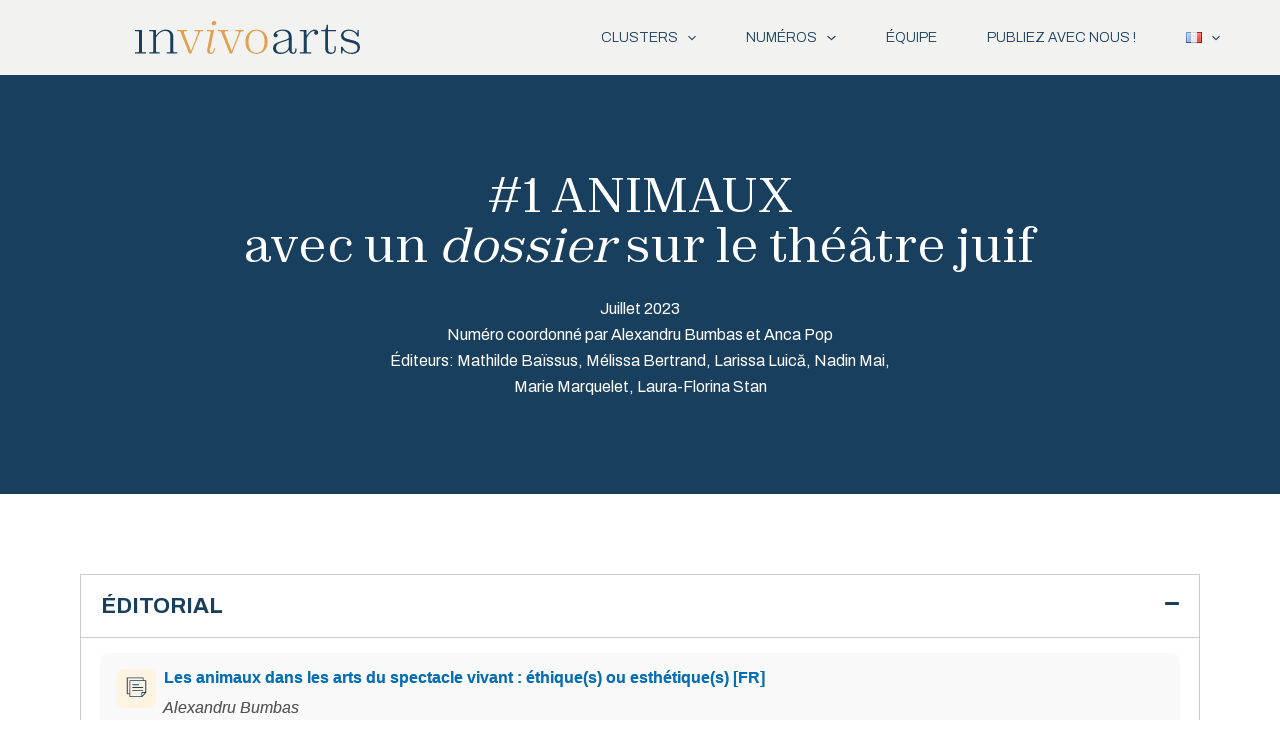

--- FILE ---
content_type: text/css
request_url: https://invivoarts.fr/wp-content/uploads/useanyfont/uaf.css?ver=1743866658
body_size: 100
content:
				@font-face {
					font-family: 'zodiak-regular';
					src: url('/wp-content/uploads/useanyfont/7561Zodiak-Regular.woff2') format('woff2'),
						url('/wp-content/uploads/useanyfont/7561Zodiak-Regular.woff') format('woff');
					font-weight: 400; font-style: normal; font-display: auto;
				}

				.zodiak-regular{font-family: 'zodiak-regular' !important;}

		

--- FILE ---
content_type: text/css
request_url: https://invivoarts.fr/wp-content/uploads/elementor/css/post-2404.css?ver=1746042392
body_size: 1504
content:
.elementor-2404 .elementor-element.elementor-element-2559aeb > .elementor-container{max-width:1103px;min-height:419px;}.elementor-2404 .elementor-element.elementor-element-2559aeb:not(.elementor-motion-effects-element-type-background), .elementor-2404 .elementor-element.elementor-element-2559aeb > .elementor-motion-effects-container > .elementor-motion-effects-layer{background-color:var( --e-global-color-448848d );}.elementor-2404 .elementor-element.elementor-element-2559aeb{transition:background 0.3s, border 0.3s, border-radius 0.3s, box-shadow 0.3s;}.elementor-2404 .elementor-element.elementor-element-2559aeb > .elementor-background-overlay{transition:background 0.3s, border-radius 0.3s, opacity 0.3s;}.elementor-bc-flex-widget .elementor-2404 .elementor-element.elementor-element-dc4ed1f.elementor-column .elementor-widget-wrap{align-items:center;}.elementor-2404 .elementor-element.elementor-element-dc4ed1f.elementor-column.elementor-element[data-element_type="column"] > .elementor-widget-wrap.elementor-element-populated{align-content:center;align-items:center;}.elementor-2404 .elementor-element.elementor-element-dc4ed1f.elementor-column > .elementor-widget-wrap{justify-content:center;}.elementor-2404 .elementor-element.elementor-element-3a357d8{text-align:center;color:#FFFFFF;font-family:"zodiak-regular", Sans-serif;font-size:48px;font-weight:300;line-height:50px;width:var( --container-widget-width, 85.224% );max-width:85.224%;--container-widget-width:85.224%;--container-widget-flex-grow:0;align-self:center;}.elementor-2404 .elementor-element.elementor-element-3a357d8 > .elementor-widget-container{margin:0px 0px 27px 0px;}.elementor-2404 .elementor-element.elementor-element-25161d8{text-align:center;color:#FFFFFF;font-family:"Archivo", Sans-serif;font-weight:400;width:var( --container-widget-width, 49.397% );max-width:49.397%;--container-widget-width:49.397%;--container-widget-flex-grow:0;}.elementor-2404 .elementor-element.elementor-element-1b379ee{--spacer-size:50px;}.elementor-2404 .elementor-element.elementor-element-4a16f93 .elementor-accordion-item{border-width:1px;border-color:var( --e-global-color-a229c21 );}.elementor-2404 .elementor-element.elementor-element-4a16f93 .elementor-accordion-item .elementor-tab-content{border-width:1px;border-top-color:var( --e-global-color-a229c21 );}.elementor-2404 .elementor-element.elementor-element-4a16f93 .elementor-accordion-item .elementor-tab-title.elementor-active{border-width:1px;border-bottom-color:var( --e-global-color-a229c21 );}.elementor-2404 .elementor-element.elementor-element-4a16f93 .elementor-accordion-icon, .elementor-2404 .elementor-element.elementor-element-4a16f93 .elementor-accordion-title{color:var( --e-global-color-448848d );}.elementor-2404 .elementor-element.elementor-element-4a16f93 .elementor-accordion-icon svg{fill:var( --e-global-color-448848d );}.elementor-2404 .elementor-element.elementor-element-4a16f93 .elementor-active .elementor-accordion-icon, .elementor-2404 .elementor-element.elementor-element-4a16f93 .elementor-active .elementor-accordion-title{color:var( --e-global-color-448848d );}.elementor-2404 .elementor-element.elementor-element-4a16f93 .elementor-active .elementor-accordion-icon svg{fill:var( --e-global-color-448848d );}.elementor-2404 .elementor-element.elementor-element-4a16f93 .elementor-accordion-title{font-family:"Archivo", Sans-serif;font-size:22px;font-weight:700;}.elementor-2404 .elementor-element.elementor-element-4a16f93 .elementor-tab-title{padding:20px 20px 20px 20px;}.elementor-2404 .elementor-element.elementor-element-4a16f93 .elementor-tab-title .elementor-accordion-icon i:before{color:var( --e-global-color-448848d );}.elementor-2404 .elementor-element.elementor-element-4a16f93 .elementor-tab-title .elementor-accordion-icon svg{fill:var( --e-global-color-448848d );}.elementor-2404 .elementor-element.elementor-element-4a16f93 .elementor-accordion-icon.elementor-accordion-icon-left{margin-right:0px;}.elementor-2404 .elementor-element.elementor-element-4a16f93 .elementor-accordion-icon.elementor-accordion-icon-right{margin-left:0px;}.elementor-2404 .elementor-element.elementor-element-4a16f93 .elementor-tab-content{color:#383737;font-family:"Archivo", Sans-serif;font-weight:400;text-shadow:0px 0px 0px rgba(0,0,0,0.3);}.elementor-2404 .elementor-element.elementor-element-d40d577{--spacer-size:50px;}.elementor-2404 .elementor-element.elementor-element-c151521 > .elementor-container{min-height:341px;}.elementor-2404 .elementor-element.elementor-element-c151521:not(.elementor-motion-effects-element-type-background), .elementor-2404 .elementor-element.elementor-element-c151521 > .elementor-motion-effects-container > .elementor-motion-effects-layer{background-color:var( --e-global-color-469bcde );}.elementor-2404 .elementor-element.elementor-element-c151521{transition:background 0.3s, border 0.3s, border-radius 0.3s, box-shadow 0.3s;}.elementor-2404 .elementor-element.elementor-element-c151521 > .elementor-background-overlay{transition:background 0.3s, border-radius 0.3s, opacity 0.3s;}.elementor-bc-flex-widget .elementor-2404 .elementor-element.elementor-element-9d788a8.elementor-column .elementor-widget-wrap{align-items:center;}.elementor-2404 .elementor-element.elementor-element-9d788a8.elementor-column.elementor-element[data-element_type="column"] > .elementor-widget-wrap.elementor-element-populated{align-content:center;align-items:center;}.elementor-2404 .elementor-element.elementor-element-9d788a8.elementor-column > .elementor-widget-wrap{justify-content:center;}.elementor-2404 .elementor-element.elementor-element-3c7dd8c{text-align:center;color:#FFFFFF;font-family:"zodiak-regular", Sans-serif;font-size:48px;font-weight:300;line-height:50px;width:var( --container-widget-width, 64.821% );max-width:64.821%;--container-widget-width:64.821%;--container-widget-flex-grow:0;}.elementor-2404 .elementor-element.elementor-element-3c7dd8c > .elementor-widget-container{margin:0px 0px 20px 0px;}.elementor-2404 .elementor-element.elementor-element-e8f1f09{text-align:center;color:#FFFFFF;font-family:"Archivo", Sans-serif;font-weight:400;width:var( --container-widget-width, 76.915% );max-width:76.915%;--container-widget-width:76.915%;--container-widget-flex-grow:0;}.elementor-2404 .elementor-element.elementor-element-e8f1f09 > .elementor-widget-container{margin:0px 0px -19px 0px;}.elementor-2404 .elementor-element.elementor-element-857b0d7{--spacer-size:50px;}.elementor-2404 .elementor-element.elementor-element-c25b778 .elementor-accordion-item{border-width:1px;border-color:var( --e-global-color-a229c21 );}.elementor-2404 .elementor-element.elementor-element-c25b778 .elementor-accordion-item .elementor-tab-content{border-width:1px;border-top-color:var( --e-global-color-a229c21 );}.elementor-2404 .elementor-element.elementor-element-c25b778 .elementor-accordion-item .elementor-tab-title.elementor-active{border-width:1px;border-bottom-color:var( --e-global-color-a229c21 );}.elementor-2404 .elementor-element.elementor-element-c25b778 .elementor-accordion-icon, .elementor-2404 .elementor-element.elementor-element-c25b778 .elementor-accordion-title{color:var( --e-global-color-448848d );}.elementor-2404 .elementor-element.elementor-element-c25b778 .elementor-accordion-icon svg{fill:var( --e-global-color-448848d );}.elementor-2404 .elementor-element.elementor-element-c25b778 .elementor-active .elementor-accordion-icon, .elementor-2404 .elementor-element.elementor-element-c25b778 .elementor-active .elementor-accordion-title{color:var( --e-global-color-448848d );}.elementor-2404 .elementor-element.elementor-element-c25b778 .elementor-active .elementor-accordion-icon svg{fill:var( --e-global-color-448848d );}.elementor-2404 .elementor-element.elementor-element-c25b778 .elementor-accordion-title{font-family:"Archivo", Sans-serif;font-size:22px;font-weight:700;}.elementor-2404 .elementor-element.elementor-element-c25b778 .elementor-tab-title{padding:20px 20px 20px 20px;}.elementor-2404 .elementor-element.elementor-element-c25b778 .elementor-tab-title .elementor-accordion-icon i:before{color:var( --e-global-color-448848d );}.elementor-2404 .elementor-element.elementor-element-c25b778 .elementor-tab-title .elementor-accordion-icon svg{fill:var( --e-global-color-448848d );}.elementor-2404 .elementor-element.elementor-element-c25b778 .elementor-accordion-icon.elementor-accordion-icon-left{margin-right:0px;}.elementor-2404 .elementor-element.elementor-element-c25b778 .elementor-accordion-icon.elementor-accordion-icon-right{margin-left:0px;}.elementor-2404 .elementor-element.elementor-element-c25b778 .elementor-tab-content{color:#383737;font-family:"Archivo", Sans-serif;font-weight:400;text-shadow:0px 0px 0px rgba(0,0,0,0.3);}.elementor-2404 .elementor-element.elementor-element-9a53e5c{--spacer-size:50px;}.elementor-2404 .elementor-element.elementor-element-c7067df > .elementor-container > .elementor-column > .elementor-widget-wrap{align-content:center;align-items:center;}.elementor-2404 .elementor-element.elementor-element-c7067df:not(.elementor-motion-effects-element-type-background), .elementor-2404 .elementor-element.elementor-element-c7067df > .elementor-motion-effects-container > .elementor-motion-effects-layer{background-color:var( --e-global-color-448848d );}.elementor-2404 .elementor-element.elementor-element-c7067df{transition:background 0.3s, border 0.3s, border-radius 0.3s, box-shadow 0.3s;}.elementor-2404 .elementor-element.elementor-element-c7067df > .elementor-background-overlay{transition:background 0.3s, border-radius 0.3s, opacity 0.3s;}.elementor-2404 .elementor-element.elementor-element-689dd36 > .elementor-element-populated{margin:34px 34px 34px 34px;--e-column-margin-right:34px;--e-column-margin-left:34px;}.elementor-2404 .elementor-element.elementor-element-8669445 .elementor-icon-box-wrapper{text-align:left;}.elementor-2404 .elementor-element.elementor-element-8669445{--icon-box-icon-margin:19px;width:var( --container-widget-width, 27.636% );max-width:27.636%;--container-widget-width:27.636%;--container-widget-flex-grow:0;}.elementor-2404 .elementor-element.elementor-element-8669445 .elementor-icon-box-title{margin-bottom:2px;color:#FFFFFF;}.elementor-2404 .elementor-element.elementor-element-8669445 .elementor-icon{font-size:27px;}.elementor-2404 .elementor-element.elementor-element-8669445 .elementor-icon-box-title, .elementor-2404 .elementor-element.elementor-element-8669445 .elementor-icon-box-title a{font-family:"Archivo", Sans-serif;font-weight:400;}.elementor-2404 .elementor-element.elementor-element-8669445 .elementor-icon-box-description{font-family:"Archivo", Sans-serif;font-weight:400;}.elementor-2404 .elementor-element.elementor-element-2a13998.elementor-column > .elementor-widget-wrap{justify-content:flex-end;}.elementor-2404 .elementor-element.elementor-element-2a13998 > .elementor-element-populated{margin:34px 34px 34px 34px;--e-column-margin-right:34px;--e-column-margin-left:34px;}.elementor-2404 .elementor-element.elementor-element-0390475{--icon-box-icon-margin:19px;width:var( --container-widget-width, 43.815% );max-width:43.815%;--container-widget-width:43.815%;--container-widget-flex-grow:0;}.elementor-2404 .elementor-element.elementor-element-0390475 .elementor-icon-box-title{margin-bottom:2px;color:#FFFFFF;}.elementor-2404 .elementor-element.elementor-element-0390475 .elementor-icon{font-size:27px;}.elementor-2404 .elementor-element.elementor-element-0390475 .elementor-icon-box-title, .elementor-2404 .elementor-element.elementor-element-0390475 .elementor-icon-box-title a{font-family:"Archivo", Sans-serif;font-weight:400;}.elementor-2404 .elementor-element.elementor-element-0390475 .elementor-icon-box-description{font-family:"Archivo", Sans-serif;font-weight:400;}@media(min-width:768px){.elementor-2404 .elementor-element.elementor-element-9d788a8{width:100%;}}@media(max-width:767px){.elementor-2404 .elementor-element.elementor-element-2559aeb > .elementor-container{min-height:350px;}.elementor-2404 .elementor-element.elementor-element-3a357d8{font-size:32px;line-height:1em;width:var( --container-widget-width, 320px );max-width:320px;--container-widget-width:320px;--container-widget-flex-grow:0;}.elementor-2404 .elementor-element.elementor-element-25161d8{width:var( --container-widget-width, 307.594px );max-width:307.594px;--container-widget-width:307.594px;--container-widget-flex-grow:0;}.elementor-2404 .elementor-element.elementor-element-1b379ee{--spacer-size:5px;}.elementor-2404 .elementor-element.elementor-element-4a16f93 .elementor-accordion-title{font-size:16px;}.elementor-2404 .elementor-element.elementor-element-4a16f93 .elementor-tab-content{font-size:16px;}.elementor-2404 .elementor-element.elementor-element-d40d577{--spacer-size:5px;}.elementor-2404 .elementor-element.elementor-element-c151521 > .elementor-container{min-height:244px;}.elementor-2404 .elementor-element.elementor-element-3c7dd8c{font-size:32px;line-height:1.1em;letter-spacing:0px;width:var( --container-widget-width, 305.391px );max-width:305.391px;--container-widget-width:305.391px;--container-widget-flex-grow:0;}.elementor-2404 .elementor-element.elementor-element-3c7dd8c > .elementor-widget-container{margin:0px 0px 14px 0px;}.elementor-2404 .elementor-element.elementor-element-e8f1f09{width:var( --container-widget-width, 212.508px );max-width:212.508px;--container-widget-width:212.508px;--container-widget-flex-grow:0;}.elementor-2404 .elementor-element.elementor-element-857b0d7{--spacer-size:5px;}.elementor-2404 .elementor-element.elementor-element-c25b778 .elementor-accordion-title{font-size:16px;}.elementor-2404 .elementor-element.elementor-element-9a53e5c{--spacer-size:5px;}.elementor-2404 .elementor-element.elementor-element-c7067df > .elementor-container{max-width:500px;}.elementor-2404 .elementor-element.elementor-element-689dd36.elementor-column > .elementor-widget-wrap{justify-content:center;}.elementor-2404 .elementor-element.elementor-element-689dd36 > .elementor-element-populated{margin:10px 10px -5px 10px;--e-column-margin-right:10px;--e-column-margin-left:10px;}.elementor-2404 .elementor-element.elementor-element-8669445 .elementor-icon-box-wrapper{text-align:left;}.elementor-2404 .elementor-element.elementor-element-8669445{--icon-box-icon-margin:20px;width:var( --container-widget-width, 235px );max-width:235px;--container-widget-width:235px;--container-widget-flex-grow:0;}.elementor-2404 .elementor-element.elementor-element-8669445 .elementor-icon-box-title{margin-bottom:6px;}.elementor-2404 .elementor-element.elementor-element-8669445 .elementor-icon{font-size:17px;}.elementor-2404 .elementor-element.elementor-element-8669445 > .elementor-widget-container{margin:0px 0px 0px 0px;padding:0px 0px 0px 57px;}.elementor-2404 .elementor-element.elementor-element-2a13998 > .elementor-element-populated{margin:-1px 10px 10px 10px;--e-column-margin-right:10px;--e-column-margin-left:10px;}.elementor-2404 .elementor-element.elementor-element-0390475 .elementor-icon-box-wrapper{text-align:left;}.elementor-2404 .elementor-element.elementor-element-0390475{--icon-box-icon-margin:20px;width:var( --container-widget-width, 274px );max-width:274px;--container-widget-width:274px;--container-widget-flex-grow:0;align-self:center;}.elementor-2404 .elementor-element.elementor-element-0390475 .elementor-icon-box-title{margin-bottom:0px;}.elementor-2404 .elementor-element.elementor-element-0390475 .elementor-icon{font-size:17px;}.elementor-2404 .elementor-element.elementor-element-0390475 > .elementor-widget-container{padding:0px 0px 0px 0px;}}

--- FILE ---
content_type: image/svg+xml
request_url: https://invivoarts.fr/wp-content/uploads/2025/04/Grupo-246.svg
body_size: 516
content:
<svg xmlns="http://www.w3.org/2000/svg" width="120" height="120" viewBox="0 0 120 120"><g id="Grupo_246" data-name="Grupo 246" transform="translate(-180 -1427)"><g id="Grupo_244" data-name="Grupo 244" transform="translate(0 0.5)"><rect id="Rect&#xE1;ngulo_60" data-name="Rect&#xE1;ngulo 60" width="120" height="120" rx="20" transform="translate(180 1426.5)" fill="#fff4e1"></rect><g id="Grupo_65" data-name="Grupo 65" transform="translate(-391 -642.5)"><g id="note_1153452" transform="translate(601.001 2095)"><path id="Trazado_20" data-name="Trazado 20" d="M59.154,8.295H52.2V1.4A1.365,1.365,0,0,0,50.874,0H1.846A1.365,1.365,0,0,0,.5,1.385v49.2a1.365,1.365,0,0,0,1.331,1.4H8.8v6.9a1.365,1.365,0,0,0,1.331,1.4H47.156a1.392,1.392,0,0,0,1-.431L60.131,47.4a1.374,1.374,0,0,0,.369-.964V9.693a1.365,1.365,0,0,0-1.331-1.4ZM8.8,9.693V49.215H3.266V2.765H49.44v5.53h-39.3A1.365,1.365,0,0,0,8.8,9.679Zm2.765,1.366H57.735V45.068H47.156a1.425,1.425,0,0,0-1.449,1.364V57.51H11.561ZM55.9,47.833,48.472,55.45V47.833Zm0,0" transform="translate(-0.501 0)" fill="#193f5f"></path><path id="Trazado_21" data-name="Trazado 21" d="M123.207,217.765h31.133a1.382,1.382,0,1,0,0-2.765H123.207a1.382,1.382,0,0,0,0,2.765Zm0,0" transform="translate(-105.052 -185.277)" fill="#193f5f"></path><path id="Trazado_22" data-name="Trazado 22" d="M123.207,153.765h18.361a1.382,1.382,0,0,0,0-2.765H123.207a1.382,1.382,0,0,0,0,2.765Zm0,0" transform="translate(-105.052 -130.125)" fill="#193f5f"></path><path id="Trazado_23" data-name="Trazado 23" d="M154.339,279.765a1.382,1.382,0,1,0,0-2.765H123.207a1.382,1.382,0,1,0,0,2.765Zm0,0" transform="translate(-105.052 -238.706)" fill="#193f5f"></path></g></g></g></g></svg>

--- FILE ---
content_type: image/svg+xml
request_url: https://invivoarts.fr/wp-content/uploads/2025/03/Logo-1.svg
body_size: 1493
content:
<svg xmlns="http://www.w3.org/2000/svg" id="Capa_1" viewBox="0 0 300.02 44.08"><defs><style>      .st0 {        fill: #e19f51;      }      .st1 {        fill: #193f5f;      }    </style></defs><path class="st1" d="M9.15,39.89c0,1.4.44,2.03,1.59,2.03h3.75v1.53H0v-1.53h3.75c1.14,0,1.59-.63,1.59-1.97V15.62c0-1.27-.45-1.91-1.59-1.91H0v-1.59h9.15v27.76Z"></path><path class="st1" d="M32.97,43.45h-14.04v-1.53h3.75c1.14,0,1.59-.63,1.59-1.97V15.62c0-1.27-.44-1.91-1.59-1.91h-3.75v-1.59h9.08v6.73h.32c3.24-4.26,7.18-7.37,12.58-7.37,6.42,0,10.1,3.56,10.1,9.97v18.55c0,1.27.44,1.91,1.59,1.91h3.75v1.53h-14.04v-1.53h3.3c1.14,0,1.52-.63,1.52-2.03v-18.86c0-4.89-2.41-7.69-7.05-7.69-5.15,0-9.21,3.75-12.01,8.58v17.97c0,1.4.44,2.03,1.59,2.03h3.3v1.53Z"></path><path class="st0" d="M74.96,43.45h-2.86l-10.8-27.12c-.83-2.16-1.27-2.6-2.8-2.6h-2.1v-1.59h13.34v1.59h-2.67c-1.97,0-2.35.76-1.65,2.6l9.21,23.82,9.21-23.88c.83-2.03.06-2.54-1.59-2.54h-2.6v-1.59h10.92v1.59h-1.59c-1.91,0-2.41.63-3.24,2.73l-10.8,27Z"></path><path class="st0" d="M100.75,34.55c-.57,2.35-.95,3.94-.95,5.27-.06,1.97.76,2.6,1.84,2.6.19,0,.44-.06.7-.13.95-.32,1.78-1.08,2.29-2.6.13-.38.19-.83.25-1.27l.44-1.78h1.65l-.25,1.08c-.06.32-.13.63-.25,1.02-.83,3.62-2.6,5.34-5.53,5.34-2.29,0-4.57-.95-4.7-4.13-.06-.89,0-1.72.19-2.73.13-.63.25-1.33.38-2.1.06-.38.13-.76.19-1.08l3.87-18.42c.25-1.27-.32-1.91-1.21-1.91h-4l.38-1.59h9.02l.32.44-4.64,21.98ZM102.21,3.24c0-1.78,1.4-3.24,3.43-3.24,1.53,0,2.67.89,2.67,2.48,0,1.78-1.4,3.24-3.43,3.24-1.59,0-2.67-.89-2.67-2.48Z"></path><path class="st0" d="M129.27,43.45h-2.86l-10.8-27.12c-.83-2.16-1.27-2.6-2.8-2.6h-2.1v-1.59h13.34v1.59h-2.67c-1.97,0-2.35.76-1.65,2.6l9.21,23.82,9.21-23.88c.83-2.03.06-2.54-1.59-2.54h-2.6v-1.59h10.92v1.59h-1.59c-1.91,0-2.41.63-3.24,2.73l-10.8,27Z"></path><path class="st0" d="M162.05,44.08c-8.32,0-14.86-5.97-14.86-16.26s6.54-16.32,14.86-16.32,14.86,5.97,14.86,16.32-6.61,16.26-14.86,16.26ZM162.05,42.56c6.92,0,10.67-5.34,10.67-14.8s-3.75-14.67-10.67-14.67-10.67,5.27-10.67,14.67,3.81,14.8,10.67,14.8Z"></path><path class="st1" d="M211.21,44.02c-1.21.06-2.22-.19-3.11-.76-1.46-.76-2.35-2.22-2.54-4.38h-.32c-2.54,3.24-6.35,5.08-11.05,5.15-.89.06-1.78,0-2.6-.13-4.51-.63-7.49-3.37-7.49-7.43,0-3.43,1.4-6.03,6.35-7.94.57-.19,1.08-.38,1.71-.57,12-3.81,13.02-4.25,13.02-6.86,0-.38-.06-.7-.06-1.02-.38-4.07-3.05-6.99-8.7-6.99-.44,0-.89.06-1.27.06-3.81.32-6.16,2.1-7.37,3.68.13,0,.32,0,.44.06,1.27.06,2.1,1.02,2.1,2.29,0,1.78-1.27,2.6-2.73,2.6-.13,0-.25,0-.32-.06-1.33-.06-2.48-1.14-2.48-2.8l.06-.06c0-3.18,4.89-7.37,12.2-7.37,8.07,0,11.88,3.3,11.94,10.92v16.64c0,2.41.89,3.36,2.22,3.36.32,0,.57-.06.83-.19.76-.32,1.4-1.14,1.59-2.48.06-.38.13-.83.13-1.33v-1.78h1.65v1.84c0,3.87-1.84,5.46-4.19,5.53ZM204.54,36.52c.38-.95.64-1.97.64-2.99v-8.64c-7.18,4.07-17.09,3.3-17.09,11.05,0,4.32,2.86,6.35,6.8,6.35,4.76,0,8.38-2.41,9.65-5.78Z"></path><path class="st1" d="M234.91,43.45h-15.18v-1.53h3.75c1.27,0,1.59-.63,1.59-1.97V15.62c0-1.27-.32-1.91-1.59-1.91h-3.75v-1.59h9.08v7.11h.32c2.6-4.32,6.29-7.75,10.29-7.75,3.11,0,4.89,1.91,4.89,4,0,1.84-1.21,2.92-2.73,2.92s-2.73-.89-2.73-2.67c0-.83.44-1.52,1.21-1.84-.38-.25-.83-.38-1.46-.38-3.62,0-7.11,4.26-9.72,9.34v17.02c0,1.4.32,2.03,1.59,2.03h4.45v1.53Z"></path><path class="st1" d="M261.33,44.08c-5.34,0-7.69-2.48-7.69-8.13V13.72h-5.4v-1.59h2.73c2.73,0,3.88-.57,4.26-4.32l.25-2.86h2.03v7.18h10.67v1.59h-10.67v23.06c0,4.26,1.53,5.59,4.19,5.59s4.45-1.33,4.45-5.27v-3.24h1.72v3.37c0,4.32-2.48,6.86-6.54,6.86Z"></path><path class="st1" d="M288.9,44.08c-5.02,0-8.96-2.1-11.81-5.46l-.64,4.83h-1.78v-9.02h2.1c1.97,4.51,5.65,8,11.75,8,4.76,0,8.26-2.16,8.26-6.54,0-10.16-21.98-4.32-21.98-16.13,0-5.02,4.13-8.26,10.35-8.26,4.57,0,8.45,1.84,11.24,5.14l.38-4.51h1.78v8.64h-2.1c-1.65-4.38-5.59-7.62-11.18-7.62-4.7,0-7.24,2.35-7.24,5.65,0,8.89,21.98,3.24,21.98,16.2,0,6.1-4.89,9.08-11.12,9.08Z"></path><rect class="st1" x="373.23" y="-152.56" width="78.55" height="174.6"></rect></svg>